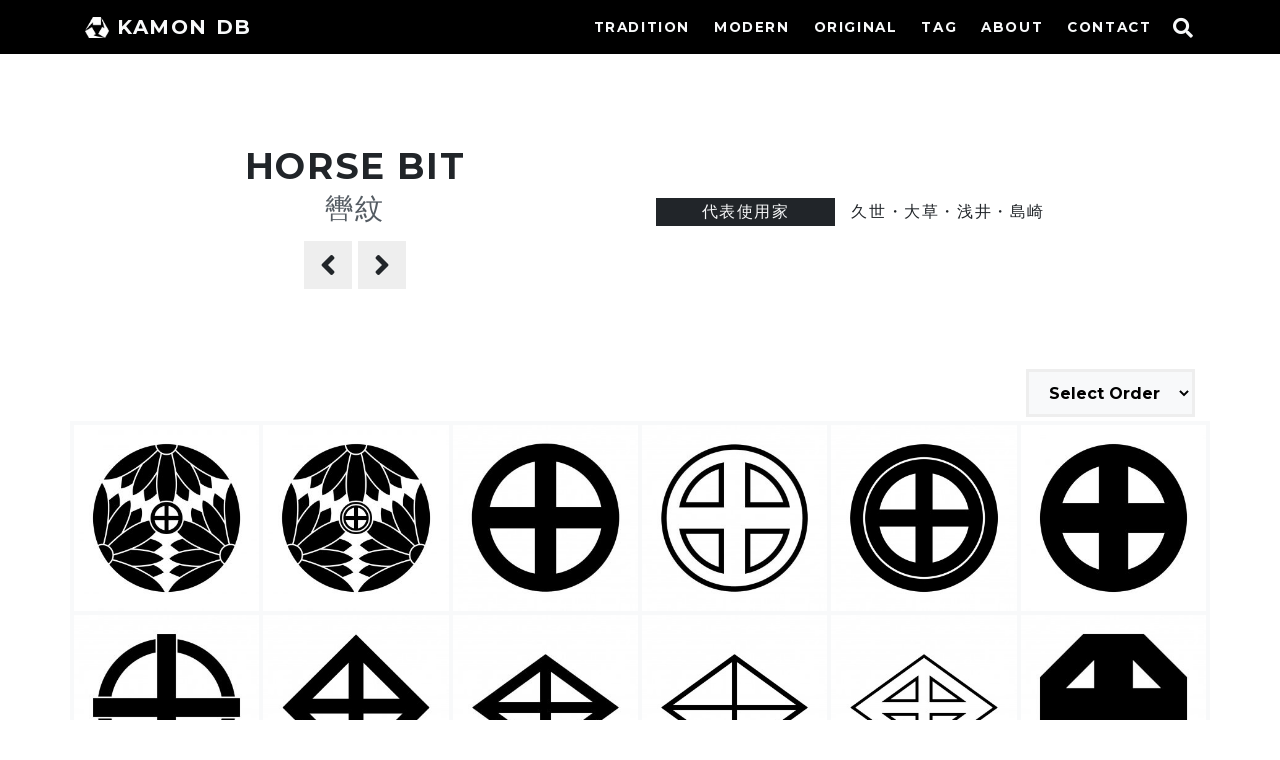

--- FILE ---
content_type: text/html; charset=UTF-8
request_url: https://kamon-db.net/portfolio_tag/kutsuwamon
body_size: 4242
content:
<!DOCTYPE html><html lang="ja"><head><meta charset="UTF-8"><meta name="viewport" content="width=device-width, initial-scale=1"><link rel="profile" href="http://gmpg.org/xfn/11"><link rel="pingback" href="https://kamon-db.net/wp/xmlrpc.php"><link rel="shortcut icon" href="https://kamon-db.net/favicon.ico" ><link media="all" href="https://kamon-db.net/wp/wp-content/cache/autoptimize/css/autoptimize_c7a4c2f5de0fb785cfcd84cb9ffc3026.css" rel="stylesheet"><link media="screen" href="https://kamon-db.net/wp/wp-content/cache/autoptimize/css/autoptimize_7b02cb58778b288ed980ef0126681401.css" rel="stylesheet"><title>轡紋 &#8211; 家紋DB</title><meta name='robots' content='max-image-preview:large' /><link rel='dns-prefetch' href='//www.googletagmanager.com' /><link rel='dns-prefetch' href='//pagead2.googlesyndication.com' /><link rel="alternate" type="application/rss+xml" title="家紋DB &raquo; フィード" href="https://kamon-db.net/feed" /><link rel="alternate" type="application/rss+xml" title="家紋DB &raquo; コメントフィード" href="https://kamon-db.net/comments/feed" /><link rel="alternate" type="application/rss+xml" title="家紋DB &raquo; 轡紋 タグのフィード" href="https://kamon-db.net/portfolio_tag/kutsuwamon/feed" /> <script type="text/javascript" defer='defer' src="https://kamon-db.net/wp/wp-includes/js/jquery/jquery.min.js?ver=3.7.1" id="jquery-core-js"></script> <link rel="https://api.w.org/" href="https://kamon-db.net/wp-json/" /><link rel="alternate" type="application/json" href="https://kamon-db.net/wp-json/wp/v2/tags/377" /><link rel="EditURI" type="application/rsd+xml" title="RSD" href="https://kamon-db.net/wp/xmlrpc.php?rsd" /><meta name="generator" content="WordPress 6.5.7" /><meta name="generator" content="Site Kit by Google 1.129.1" /> <noscript><style>#the-preloader-element { display: none !important; }</style></noscript><meta name="google-adsense-platform-account" content="ca-host-pub-2644536267352236"><meta name="google-adsense-platform-domain" content="sitekit.withgoogle.com">  <script type="text/javascript" async="async" src="https://pagead2.googlesyndication.com/pagead/js/adsbygoogle.js?client=ca-pub-9334312008945239&amp;host=ca-host-pub-2644536267352236" crossorigin="anonymous"></script> <link rel ="stylesheet" href="https://cdnjs.cloudflare.com/ajax/libs/font-awesome/5.15.4/css/all.min.css"> <script src="//ajax.googleapis.com/ajax/libs/jquery/3.3.1/jquery.min.js"></script> <script src="https://cdnjs.cloudflare.com/ajax/libs/clipboard.js/2.0.0/clipboard.min.js"></script> <script src="https://unpkg.com/infinite-scroll@3/dist/infinite-scroll.pkgd.min.js"></script> <script async type="text/javascript">$(function(){
			$('#nav_toggle').click(function(){
						$("header").toggleClass('open');
				$("nav").fadeToggle(500);
					});
		});
$(function(){
			$('.fa-search').click(function(){
						$(".search_box").toggleClass('open');
				$(".search_box").slideToggle(300);
					});
		});
$(function(){
	$('.base').infiniteScroll({
        path: '.pagenation a',
        append: 'article',
        button: '.btn_more',
        hideNav: '.pagenation',
        scrollThreshold: false,
        checkLastPage: '.pagenation a',
        history: false,
	});
});</script>  <script src="https://www.googletagmanager.com/gtag/js?id=UA-757202-8"></script> <script>window.dataLayer = window.dataLayer || [];
  function gtag(){dataLayer.push(arguments);}
  gtag('js', new Date());

  gtag('config', 'UA-757202-8');</script> </head><body class="archive tag tag-kutsuwamon tag-377 hfeed"><div id="page" class="site"> <a class="skip-link screen-reader-text" href="#content">コンテンツへスキップ</a><header id="masthead" class="site-header sticky" role="banner"><div class="container inner clearfix"><div class="h-logo"><a class="navbar-brand" href="/"><img src="https://kamon-db.net/img/logo-w.png" width="24" height="28">KAMON DB</a></a></div> <i class="fas fa-search"></i><div class="search_box"><form role="search" method="get" class="search-form" action="https://kamon-db.net/"> <label> <span class="screen-reader-text">検索:</span> <input type="search" class="search-field" placeholder="検索&hellip;" value="" name="s" /> </label> <input type="submit" class="search-submit" value="検索" /></form></div><div id="nav_toggle"><div> <span></span> <span></span> <span></span></div></div><nav><ul><li class="nav-link menu-item menu-item-type-custom menu-item-object-custom menu-item-68"><a href="https://kamon-db.net/portfolio_category/tradition">TRADITION</a></li><li class="nav-link menu-item menu-item-type-custom menu-item-object-custom menu-item-461"><a href="https://kamon-db.net/portfolio_category/modern">MODERN</a></li><li class="nav-link menu-item menu-item-type-custom menu-item-object-custom menu-item-69"><a href="https://kamon-db.net/portfolio_category/original">ORIGINAL</a></li><li class="nav-link menu-item menu-item-type-post_type menu-item-object-page menu-item-1951"><a href="https://kamon-db.net/tag-index">TAG</a></li><li class="nav-link menu-item menu-item-type-post_type menu-item-object-page menu-item-9792"><a href="https://kamon-db.net/about">ABOUT</a></li><li class="nav-link menu-item menu-item-type-post_type menu-item-object-page menu-item-1158"><a href="https://kamon-db.net/contact">CONTACT</a></li></ul></nav></div></header><div class="container"><div id="content" class="site-content"><div class="row"><div class="col-md-6 col-content tc"> <span class="o-moji">horse bit</span><h1 class="entry-title">轡紋</h1><div class="pn-box"> <a href="https://kamon-db.net/portfolio_tag/kuginukimon" class="pn-tag"><i class="fas fa-2x fa-angle-left"></i></a> <a href="https://kamon-db.net/portfolio_tag/kurusumon" class="pn-tag"><i class="fas fa-2x fa-angle-right"></i></a></div></div><div class="col-md-6 tag_setsu"><div class="row p-3"><div class="col-4 p-0 shu"><span>代表使用家</span></div><div class="col-7 ml-3 p-0 ie">久世・大草・浅井・島崎</div></div></div></div><div class="sort_box"> <script type="text/javascript">function dropsort() {
    var browser = document.sort_form.sort.value;
    location.href = browser
}</script> <form name="sort_form"><div class="select-box01"> <select name="sort" onchange="dropsort()"><option value="">Select Order</option><option value="?order=kamonindexASC">kamonindex</option><option value="?order=ratingDESC">High Rating</option><option value="?order=ratingASC">Low Rating</option><option value="?order=updateDESC">New Order</option><option value="?order=updateASC">Old Order</option> </select></div></form></div><div class="row base"><article class="portfolio_item col-4 col-lg-2 p-0"> <a href="https://kamon-db.net/portfolio/mitsuwariyaeonigikunikutsuwa1"><figure class="hover-parent"> <img width="300" height="300" src="https://kamon-db.net/wp/wp-content/uploads/2016/09/mitsuwariyaeonigikunikutsuwa1-300x300.jpg" class="attachment-300x300 size-300x300 wp-post-image" alt="三つ割八重鬼菊に轡（１）" decoding="async" fetchpriority="high" /><figcaption class="hover-mask hover-mask3"> 三つ割八重鬼菊に轡（１）</figcaption></figure> </a></article><article class="portfolio_item col-4 col-lg-2 p-0"> <a href="https://kamon-db.net/portfolio/mitsuwariyaeonigikunikutsuwa2"><figure class="hover-parent"> <img width="300" height="300" src="https://kamon-db.net/wp/wp-content/uploads/2016/09/mitsuwariyaeonigikunikutsuwa2-300x300.jpg" class="attachment-300x300 size-300x300 wp-post-image" alt="三つ割八重鬼菊に轡（２）" decoding="async" /><figcaption class="hover-mask hover-mask3"> 三つ割八重鬼菊に轡（２）</figcaption></figure> </a></article><article class="portfolio_item col-4 col-lg-2 p-0"> <a href="https://kamon-db.net/portfolio/marunijuji"><figure class="hover-parent"> <img width="300" height="300" src="https://kamon-db.net/wp/wp-content/uploads/2014/03/marunijuji-300x300.jpg" class="attachment-300x300 size-300x300 wp-post-image" alt="丸に十字" decoding="async" /><figcaption class="hover-mask hover-mask3"> 丸に十字</figcaption></figure> </a></article><article class="portfolio_item col-4 col-lg-2 p-0"> <a href="https://kamon-db.net/portfolio/kagekutsuwa"><figure class="hover-parent"> <img width="300" height="300" src="https://kamon-db.net/wp/wp-content/uploads/2015/01/kagekutsuwa-300x300.jpg" class="attachment-300x300 size-300x300 wp-post-image" alt="陰轡" decoding="async" /><figcaption class="hover-mask hover-mask3"> 陰轡</figcaption></figure> </a></article><article class="portfolio_item col-4 col-lg-2 p-0"> <a href="https://kamon-db.net/portfolio/marunikutsuwa"><figure class="hover-parent"> <img width="300" height="300" src="https://kamon-db.net/wp/wp-content/uploads/2015/03/marunikutsuwa-300x300.jpg" class="attachment-300x300 size-300x300 wp-post-image" alt="丸に轡" decoding="async" /><figcaption class="hover-mask hover-mask3"> 丸に轡</figcaption></figure> </a></article><article class="portfolio_item col-4 col-lg-2 p-0"> <a href="https://kamon-db.net/portfolio/futokutsuwa"><figure class="hover-parent"> <img width="300" height="300" src="https://kamon-db.net/wp/wp-content/uploads/2017/09/futokutsuwa-300x300.jpg" class="attachment-300x300 size-300x300 wp-post-image" alt="太轡" decoding="async" /><figcaption class="hover-mask hover-mask3"> 太轡</figcaption></figure> </a></article><article class="portfolio_item col-4 col-lg-2 p-0"> <a href="https://kamon-db.net/portfolio/dekutsuwa"><figure class="hover-parent"> <img width="300" height="300" src="https://kamon-db.net/wp/wp-content/uploads/2014/11/dekutsuwa-300x300.jpg" class="attachment-300x300 size-300x300 wp-post-image" alt="出轡" decoding="async" /><figcaption class="hover-mask hover-mask3"> 出轡</figcaption></figure> </a></article><article class="portfolio_item col-4 col-lg-2 p-0"> <a href="https://kamon-db.net/portfolio/sumitatekutsuwa"><figure class="hover-parent"> <img width="300" height="300" src="https://kamon-db.net/wp/wp-content/uploads/2016/02/sumitatekutsuwa-300x300.jpg" class="attachment-300x300 size-300x300 wp-post-image" alt="角立て轡" decoding="async" /><figcaption class="hover-mask hover-mask3"> 角立て轡</figcaption></figure> </a></article><article class="portfolio_item col-4 col-lg-2 p-0"> <a href="https://kamon-db.net/portfolio/kutsuwabishi"><figure class="hover-parent"> <img width="300" height="300" src="https://kamon-db.net/wp/wp-content/uploads/2014/03/kutsuwabishi-300x300.jpg" class="attachment-300x300 size-300x300 wp-post-image" alt="轡菱" decoding="async" /><figcaption class="hover-mask hover-mask3"> 轡菱</figcaption></figure> </a></article><article class="portfolio_item col-4 col-lg-2 p-0"> <a href="https://kamon-db.net/portfolio/itokutsuwabishi"><figure class="hover-parent"> <img width="300" height="300" src="https://kamon-db.net/wp/wp-content/uploads/2016/02/itokutsuwabishi-300x300.jpg" class="attachment-300x300 size-300x300 wp-post-image" alt="糸轡菱" decoding="async" /><figcaption class="hover-mask hover-mask3"> 糸轡菱</figcaption></figure> </a></article><article class="portfolio_item col-4 col-lg-2 p-0"> <a href="https://kamon-db.net/portfolio/kagekutsuwabishi"><figure class="hover-parent"> <img width="300" height="300" src="https://kamon-db.net/wp/wp-content/uploads/2016/02/kagekutsuwabishi-300x300.jpg" class="attachment-300x300 size-300x300 wp-post-image" alt="陰轡菱" decoding="async" /><figcaption class="hover-mask hover-mask3"> 陰轡菱</figcaption></figure> </a></article><article class="portfolio_item col-4 col-lg-2 p-0"> <a href="https://kamon-db.net/portfolio/hakkakukutsuwa"><figure class="hover-parent"> <img width="300" height="300" src="https://kamon-db.net/wp/wp-content/uploads/2014/11/hakkakukutsuwa-300x300.jpg" class="attachment-300x300 size-300x300 wp-post-image" alt="八角轡" decoding="async" /><figcaption class="hover-mask hover-mask3"> 八角轡</figcaption></figure> </a></article><article class="portfolio_item col-4 col-lg-2 p-0"> <a href="https://kamon-db.net/portfolio/hanakutsuwa"><figure class="hover-parent"> <img width="300" height="300" src="https://kamon-db.net/wp/wp-content/uploads/2016/02/hanakutsuwa-300x300.jpg" class="attachment-300x300 size-300x300 wp-post-image" alt="花轡" decoding="async" /><figcaption class="hover-mask hover-mask3"> 花轡</figcaption></figure> </a></article><article class="portfolio_item col-4 col-lg-2 p-0"> <a href="https://kamon-db.net/portfolio/mochiaikutsuwa"><figure class="hover-parent"> <img width="300" height="300" src="https://kamon-db.net/wp/wp-content/uploads/2016/02/mochiaikutsuwa-300x300.jpg" class="attachment-300x300 size-300x300 wp-post-image" alt="持合轡" decoding="async" /><figcaption class="hover-mask hover-mask3"> 持合轡</figcaption></figure> </a></article><article class="portfolio_item col-4 col-lg-2 p-0"> <a href="https://kamon-db.net/portfolio/mitsukasanekutsuwa"><figure class="hover-parent"> <img width="300" height="300" src="https://kamon-db.net/wp/wp-content/uploads/2016/02/mitsukasanekutsuwa-300x300.jpg" class="attachment-300x300 size-300x300 wp-post-image" alt="三つ重ね轡" decoding="async" /><figcaption class="hover-mask hover-mask3"> 三つ重ね轡</figcaption></figure> </a></article><article class="portfolio_item col-4 col-lg-2 p-0"> <a href="https://kamon-db.net/portfolio/mitsunejikutsuwa"><figure class="hover-parent"> <img width="300" height="300" src="https://kamon-db.net/wp/wp-content/uploads/2014/03/mitsunejikutsuwa-300x300.jpg" class="attachment-300x300 size-300x300 wp-post-image" alt="三つ捻じ轡" decoding="async" /><figcaption class="hover-mask hover-mask3"> 三つ捻じ轡</figcaption></figure> </a></article><article class="portfolio_item col-4 col-lg-2 p-0"> <a href="https://kamon-db.net/portfolio/manjikutsuwa"><figure class="hover-parent"> <img width="300" height="300" src="https://kamon-db.net/wp/wp-content/uploads/2014/03/manjikutsuwa-300x300.jpg" class="attachment-300x300 size-300x300 wp-post-image" alt="万字轡" decoding="async" /><figcaption class="hover-mask hover-mask3"> 万字轡</figcaption></figure> </a></article><article class="portfolio_item col-4 col-lg-2 p-0"> <a href="https://kamon-db.net/portfolio/nadehirakutsuwa"><figure class="hover-parent"> <img width="300" height="300" src="https://kamon-db.net/wp/wp-content/uploads/2015/01/nadehirakutsuwa-300x300.jpg" class="attachment-300x300 size-300x300 wp-post-image" alt="撫平轡" decoding="async" /><figcaption class="hover-mask hover-mask3"> 撫平轡</figcaption></figure> </a></article><article class="portfolio_item col-4 col-lg-2 p-0"> <a href="https://kamon-db.net/portfolio/kasanekakukutsuwa"><figure class="hover-parent"> <img width="300" height="300" src="https://kamon-db.net/wp/wp-content/uploads/2017/09/kasanekakukutsuwa-300x300.jpg" class="attachment-300x300 size-300x300 wp-post-image" alt="重ね角轡" decoding="async" /><figcaption class="hover-mask hover-mask3"> 重ね角轡</figcaption></figure> </a></article><article class="portfolio_item col-4 col-lg-2 p-0"> <a href="https://kamon-db.net/portfolio/kakekutsuwaniumebachi"><figure class="hover-parent"> <img width="300" height="300" src="https://kamon-db.net/wp/wp-content/uploads/2017/09/kakekutsuwaniumebachi-300x300.jpg" class="attachment-300x300 size-300x300 wp-post-image" alt="掛け轡に梅鉢" decoding="async" /><figcaption class="hover-mask hover-mask3"> 掛け轡に梅鉢</figcaption></figure> </a></article><article class="portfolio_item col-4 col-lg-2 p-0"> <a href="https://kamon-db.net/portfolio/uchidakutsuwa"><figure class="hover-parent"> <img width="300" height="300" src="https://kamon-db.net/wp/wp-content/uploads/2014/03/uchidakutsuwa-300x300.jpg" class="attachment-300x300 size-300x300 wp-post-image" alt="内田轡" decoding="async" /><figcaption class="hover-mask hover-mask3"> 内田轡</figcaption></figure> </a></article><article class="portfolio_item col-4 col-lg-2 p-0"> <a href="https://kamon-db.net/portfolio/terasakakutsuwa"><figure class="hover-parent"> <img width="300" height="300" src="https://kamon-db.net/wp/wp-content/uploads/2015/02/terasakakutsuwa-300x300.jpg" class="attachment-300x300 size-300x300 wp-post-image" alt="寺阪轡" decoding="async" /><figcaption class="hover-mask hover-mask3"> 寺阪轡</figcaption></figure> </a></article><article class="portfolio_item col-4 col-lg-2 p-0"> <a href="https://kamon-db.net/portfolio/tamagakiumagutsuwa"><figure class="hover-parent"> <img width="300" height="300" src="https://kamon-db.net/wp/wp-content/uploads/2016/01/tamagakiumagutsuwa-300x300.jpg" class="attachment-300x300 size-300x300 wp-post-image" alt="玉垣馬轡" decoding="async" /><figcaption class="hover-mask hover-mask3"> 玉垣馬轡</figcaption></figure> </a></article></div></div></div><footer id="colophon" class="site-footer" role="contentinfo"><div class="container"><div class="sns-icon"> <a href="https://twitter.com/kamondb" class="btn-circle-flat"><i class="fab fa-twitter"></i></a><a href="https://www.instagram.com/kamondb/" class="btn-circle-flat"><i class="fab fa-instagram"></i></a><a href="https://kamon-db.net/about#donate" class="btn-circle-flat"><i class="fas fa-donate"></i></a></div><div class="Not-By-AI-Badge"> <img class="nb-ai " src="https://kamon-db.net/img/Not-By-AI-Badge-white.png" width="100" ></div><div class="site-info"><p>© KAMON DB</p></div></div></footer></div>  <script type="text/javascript">var sbiajaxurl = "https://kamon-db.net/wp/wp-admin/admin-ajax.php";</script> <script type="text/javascript" id="contact-form-7-js-extra">var wpcf7 = {"api":{"root":"https:\/\/kamon-db.net\/wp-json\/","namespace":"contact-form-7\/v1"}};</script> <script type="text/javascript" id="wp-postratings-js-extra">var ratingsL10n = {"plugin_url":"https:\/\/kamon-db.net\/wp\/wp-content\/plugins\/wp-postratings","ajax_url":"https:\/\/kamon-db.net\/wp\/wp-admin\/admin-ajax.php","text_wait":"1\u9805\u76ee\u306b\u3064\u304d\uff11\u5ea6\u3060\u3051\u6295\u7968\u3067\u304d\u307e\u3059\u3002","image":"stars","image_ext":"gif","max":"5","show_loading":"1","show_fading":"1","custom":"0"};
var ratings_mouseover_image=new Image();ratings_mouseover_image.src="https://kamon-db.net/wp/wp-content/plugins/wp-postratings/images/stars/rating_over.gif";;</script> <script type="text/javascript" id="dynamic-to-top-js-extra">var mv_dynamic_to_top = {"text":"To Top","version":"0","min":"300","speed":"900","easing":"easeInExpo","margin":"20"};</script> <script>window.WebFontConfig = {
  google: { families: ['Montserrat:700'] },
  active: function() {
    sessionStorage.fonts = true;
  }
};
(function() {
  var wf = document.createElement('script');
  wf.src = 'https://ajax.googleapis.com/ajax/libs/webfont/1.6.26/webfont.js';
  wf.type = 'text/javascript';
  wf.async = 'true';
  var s = document.getElementsByTagName('script')[0];
  s.parentNode.insertBefore(wf, s);
})();</script> <script defer src="https://kamon-db.net/wp/wp-content/cache/autoptimize/js/autoptimize_aab0e3c781b7ccae4d2d99b9695a411f.js"></script></body></html>

--- FILE ---
content_type: text/html; charset=utf-8
request_url: https://www.google.com/recaptcha/api2/aframe
body_size: 268
content:
<!DOCTYPE HTML><html><head><meta http-equiv="content-type" content="text/html; charset=UTF-8"></head><body><script nonce="ZQI-Un7QDorH0kTKM6H8lw">/** Anti-fraud and anti-abuse applications only. See google.com/recaptcha */ try{var clients={'sodar':'https://pagead2.googlesyndication.com/pagead/sodar?'};window.addEventListener("message",function(a){try{if(a.source===window.parent){var b=JSON.parse(a.data);var c=clients[b['id']];if(c){var d=document.createElement('img');d.src=c+b['params']+'&rc='+(localStorage.getItem("rc::a")?sessionStorage.getItem("rc::b"):"");window.document.body.appendChild(d);sessionStorage.setItem("rc::e",parseInt(sessionStorage.getItem("rc::e")||0)+1);localStorage.setItem("rc::h",'1769298222603');}}}catch(b){}});window.parent.postMessage("_grecaptcha_ready", "*");}catch(b){}</script></body></html>